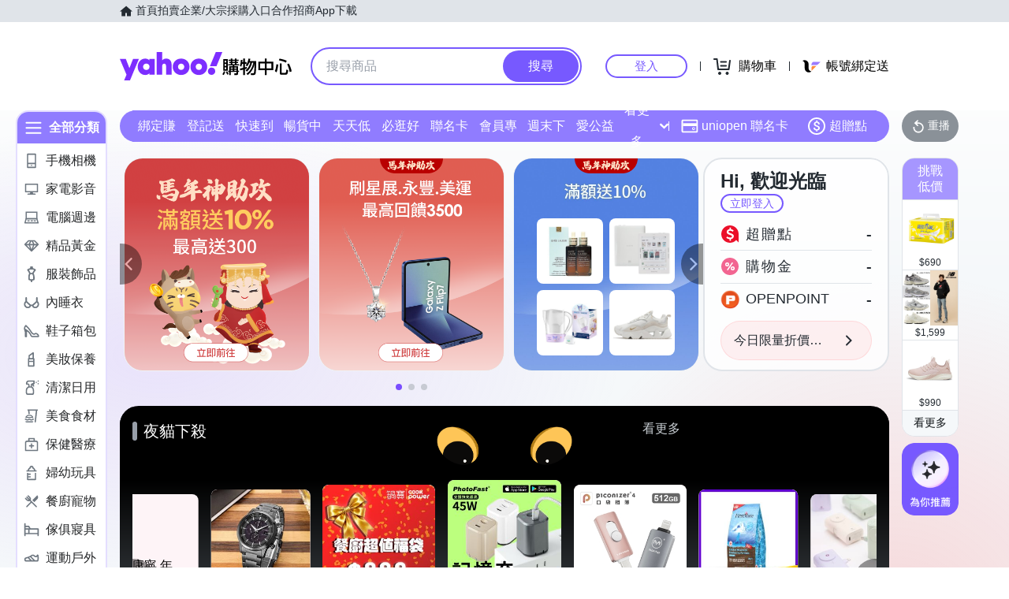

--- FILE ---
content_type: application/javascript; charset=utf-8
request_url: https://bw.scupio.com/ssp/initid.aspx?mode=L&cb=0.3223505210949804&mid=0
body_size: 247
content:
cb({'id':'CCL20260124042942619937'});